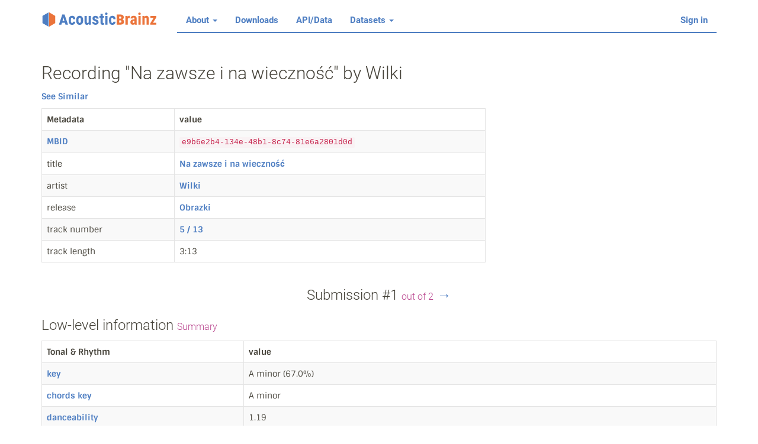

--- FILE ---
content_type: text/html; charset=utf-8
request_url: https://acousticbrainz.org/e9b6e2b4-134e-48b1-8c74-81e6a2801d0d
body_size: 11950
content:


<!DOCTYPE html>
<html>
<head><meta charset="utf-8" />
    <title>Recording "Na zawsze i na wieczność" by Wilki - AcousticBrainz</title>
    <meta http-equiv="X-UA-Compatible" content="IE=edge" />
    <meta name="viewport" content="width=device-width, initial-scale=1" />

    <link rel="icon" sizes="16x16" href="/static/images/favicon-16.png" type="image/png" />
    <link rel="icon" sizes="32x32" href="/static/images/favicon-32.png" type="image/png" />
    <link rel="icon" sizes="64x64" href="/static/images/favicon-64.png" type="image/png" />
    <link rel="icon" sizes="128x128" href="/static/images/favicon-128.png" type="image/png" />
    <link rel="icon" sizes="256x256" href="/static/images/favicon-256.png" type="image/png" />

    <link href="/static/build/main.35f9b0f728f6dd4ad87b.css" rel="stylesheet" media="screen" /></head>

<body><nav class="navbar navbar-default navbar-static-top" role="navigation">
  <div class="container"><div class="navbar-header">
      <button type="button" class="navbar-toggle" data-toggle="collapse" data-target="#ab-navbar-collapse">
        <span class="sr-only">Toggle navigation</span>
        <span class="icon-bar"></span>
        <span class="icon-bar"></span>
        <span class="icon-bar"></span>
      </button>
      <a class="navbar-brand logo" href="/">
        <img src="/static/images/navbar_logo.svg" alt="AcousticBrainz" />
      </a>
    </div><div class="collapse navbar-collapse" id="ab-navbar-collapse">
      <ul class="nav navbar-nav">
        <li class="dropdown">
          <a class="dropdown-toggle" data-toggle="dropdown" href="#">
            About <span class="caret"></span>
          </a>
          <ul class="dropdown-menu" role="menu">
            <li><a href="/goals">Goals</a></li>
            <li><a href="/contribute">Contributing</a></li>
            <li><a href="/faq">FAQ</a></li>
            <li><a href="/statistics-graph">Detailed statistics</a></li>
          </ul>
        </li>
        <li><a href="/download">Downloads</a></li>
        <li><a href="/data">API/Data</a></li>
        <li class="dropdown">
          <a class="dropdown-toggle" data-toggle="dropdown" href="#">
            Datasets <span class="caret"></span>
          </a>
          <ul class="dropdown-menu" role="menu">
            <li><a href="/datasets/list">Dataset list</a></li>
          </ul>
        </li>
      </ul>

        <ul class="nav navbar-nav navbar-right">
          
            <li>
              <a href="/login/?next=%2Fe9b6e2b4-134e-48b1-8c74-81e6a2801d0d">Sign in</a>
            </li>
          </ul>
    </div>

  </div>
</nav><div class="container">

    
      
    <div id="page-recording-summary">

    <h2 class="page-title">Recording "Na zawsze i na wieczność" by Wilki</h2>
    <p><a href="/similarity/e9b6e2b4-134e-48b1-8c74-81e6a2801d0d">See Similar</a></p><div class="row">
  <div class="col-md-8">
    <table class="table table-striped table-bordered">
      <thead>
      <tr>
        <th style="width: 30%;">Metadata</th>
        <th>value</th>
      </tr>
      </thead>
      <tr>
        <td><a href="https://musicbrainz.org/doc/MusicBrainz_Identifier">MBID</a></td>
        <td><code>e9b6e2b4-134e-48b1-8c74-81e6a2801d0d</code></td>
      </tr>
      <tr>
        <td>title</td>
        <td>
          <a href="https://musicbrainz.org/recording/e9b6e2b4-134e-48b1-8c74-81e6a2801d0d">Na zawsze i na wieczność</a>
        </td>
      </tr>
      <tr>
        <td>artist</td>
        <td><a href="https://musicbrainz.org/artist/0b0f4c28-479d-4145-b3f5-1dd7f5bc21f0">Wilki</a></td>
      </tr>
      <tr>
        <td>release</td>
        <td>
          <a href="https://musicbrainz.org/release/8de3a64a-5587-4d91-b7a5-819c8b5b47a3">Obrazki</a>
          
          
        </td>
      </tr>
      <tr>
        <td>track number</td>
        <td><a href="https://musicbrainz.org/track/0c19e90f-4e7e-30ad-89a3-0d63f3c16b0e">5 / 13</a></td>
      </tr>
      <tr>
        <td>track length</td>
        <td>3:13</td></tr>
    </table>
  </div>

  <div class="col-md-4 text-center">
    
      <iframe src="https://www.youtube.com/embed?listType=search&amp;list=Wilki+Na+zawsze+i+na+wieczno%C5%9B%C4%87"
              width="100%" height="260" frameborder="0" allowfullscreen></iframe>
    
  </div>
</div><h3 class="text-center">
      
      Submission #1 <small>out of 2</small>
      
        <a href="/e9b6e2b4-134e-48b1-8c74-81e6a2801d0d?n=1"
           title="View next submission">&rarr;</a>
      
    </h3>

    <h3>Low-level information <small>Summary</small></h3>

    <table class="table table-striped table-bordered">
      <thead><tr><th style="width: 30%;">Tonal &amp; Rhythm</th><th>value</th></tr></thead>
      <tr>
        <td><a href="http://essentia.upf.edu/documentation/reference/streaming_Key.html">key</a></td>
        <td>
            A minor
            
                (67.0%)
            
        </td>
      </tr>
      <tr>
        <td><a href="http://essentia.upf.edu/documentation/reference/streaming_ChordsDescriptors.html">chords key</a></td>
        <td>A minor</td>
      </tr>
      <tr>
        <td><a href="http://essentia.upf.edu/documentation/reference/streaming_Danceability.html">danceability</a></td>
        <td>1.19</td>
      </tr>
      <tr>
        <td><a href="http://essentia.upf.edu/documentation/reference/streaming_RhythmExtractor2013.html">bpm</a></td>
        <td>124</td></tr>
      <tr>
        <td>beat count</td>
        <td>401</td>
      </tr>
    </table>

    
      <h3>High-level information</h3>

      

      
      <table class="table table-bordered">
        <thead><th style="width: 30%;">Voice, timbre, gender, etc.</th><th style="width: 25%;">value</th><th>probability</th></thead>
        
        <tr>
          <td><a href="/datasets/accuracy#voice_instrumental">Voice</a></td>
          <td>
              
              Voice
              
          </td>
          <td>53.1%</td>
        </tr>
      
        <tr>
          <td><a href="/datasets/accuracy#gender">Gender</a></td>
          <td>
              
              Male
              
          </td>
          <td>96.1%</td>
        </tr>
      
        <tr>
          <td><a href="/datasets/accuracy#danceability">Danceability</a></td>
          <td>
              <abbr title="danceable">
              Danceable
              </abbr>
          </td>
          <td>93.2%</td>
        </tr>
      
        <tr>
          <td><a href="/datasets/accuracy#tonal_atonal">Tonal</a></td>
          <td>
              
              Tonal
              
          </td>
          <td>88.3%</td>
        </tr>
      
        <tr>
          <td><a href="/datasets/accuracy#timbre">Timbre</a></td>
          <td>
              
              Bright
              
          </td>
          <td>91.0%</td>
        </tr>
      
        <tr>
          <td><a href="/datasets/accuracy#ismir04_rhythm">ISMIR04 Rhythm</a></td>
          <td>
              
              Tango
              
          </td>
          <td>75.1%</td>
        </tr>
      
      </table>
      

      
      <table class="table table-bordered">
        <thead><th style="width: 30%;">Moods</th><th style="width: 25%;">value</th><th>probability</th></thead>
        
        <tr>
          <td><a href="/datasets/accuracy#mood_electronic">Electronic</a></td>
          <td>
              <abbr title="not_electronic">
              Not Electronic
              </abbr>
          </td>
          <td>54.0%</td>
        </tr>
      
        <tr>
          <td><a href="/datasets/accuracy#mood_party">Party</a></td>
          <td>
              <abbr title="not_party">
              Not Party
              </abbr>
          </td>
          <td>62.5%</td>
        </tr>
      
        <tr>
          <td><a href="/datasets/accuracy#mood_aggressive">Aggressive</a></td>
          <td>
              <abbr title="not_aggressive">
              Not Aggressive
              </abbr>
          </td>
          <td>93.9%</td>
        </tr>
      
        <tr>
          <td><a href="/datasets/accuracy#mood_acoustic">Acoustic</a></td>
          <td>
              <abbr title="not_acoustic">
              Not Acoustic
              </abbr>
          </td>
          <td>61.7%</td>
        </tr>
      
        <tr>
          <td><a href="/datasets/accuracy#mood_happy">Happy</a></td>
          <td>
              <abbr title="not_happy">
              Not Happy
              </abbr>
          </td>
          <td>88.6%</td>
        </tr>
      
        <tr>
          <td><a href="/datasets/accuracy#mood_sad">Sad</a></td>
          <td>
              <abbr title="not_sad">
              Not Sad
              </abbr>
          </td>
          <td>60.1%</td>
        </tr>
      
        <tr>
          <td><a href="/datasets/accuracy#mood_relaxed">Relaxed</a></td>
          <td>
              <abbr title="not_relaxed">
              Not Relaxed
              </abbr>
          </td>
          <td>85.3%</td>
        </tr>
      
        <tr>
          <td><a href="/datasets/accuracy#moods_mirex">Mirex method</a></td>
          <td>
              <abbr title="Cluster3">
              Literate, Poignant, Wistful, Bittersweet, Autumnal, Brooding
              </abbr>
          </td>
          <td>33.9%</td>
        </tr>
      
      </table>
      

      
      <table class="table table-bordered">
        <thead><th style="width: 30%;">Genres</th><th style="width: 25%;">value</th><th>probability</th></thead>
        
        <tr>
          <td><a href="/datasets/accuracy#genre_tzanetakis">GTZAN model</a></td>
          <td>
              <abbr title="jaz">
              Jazz
              </abbr>
          </td>
          <td>31.4%</td>
        </tr>
      
        <tr>
          <td><a href="/datasets/accuracy#genre_electronic">Electronic classification</a></td>
          <td>
              <abbr title="ambient">
              Ambient
              </abbr>
          </td>
          <td>69.4%</td>
        </tr>
      
        <tr>
          <td><a href="/datasets/accuracy#genre_dortmund">Dortmund model</a></td>
          <td>
              <abbr title="electronic">
              Electronic
              </abbr>
          </td>
          <td>44.8%</td>
        </tr>
      
        <tr>
          <td><a href="/datasets/accuracy#genre_rosamerica">Rosamerica model</a></td>
          <td>
              <abbr title="roc">
              Rock
              </abbr>
          </td>
          <td>55.6%</td>
        </tr>
      
      </table>
      

    

    <h3>View all data</h3>
    <ul>
      <li>
        <a href="/e9b6e2b4-134e-48b1-8c74-81e6a2801d0d/low-level/view?n=0">Low-level</a>
        (<a href="/api/v1/e9b6e2b4-134e-48b1-8c74-81e6a2801d0d/low-level?n=0">raw JSON</a>)
      </li>
      
        <li>
          <a href="/e9b6e2b4-134e-48b1-8c74-81e6a2801d0d/high-level/view?n=0">High-level</a>
          (<a href="/api/v1/e9b6e2b4-134e-48b1-8c74-81e6a2801d0d/high-level?n=0">raw JSON</a>)
        </li>
      
    </ul>

  </div><div class="clearfix"></div><hr />
      <div class="footer clearfix">
        <ul class="list-inline pull-left">
          <li><a href="http://blog.musicbrainz.org/category/acousticbrainz/">Blog</a></li>
          <li><a href="https://twitter.com/AcousticBrainz">Twitter</a></li>
          <li><a href="http://github.com/metabrainz/acousticbrainz-server/">GitHub</a></li>
          <li><a href="http://tickets.musicbrainz.org/browse/AB">Bug Tracker</a></li>
          <li><a href="http://labs.acousticbrainz.org">AcousticBrainz labs</a></li>
        </ul>
        <ul class="list-inline pull-right">
          <li><a href="http://mtg.upf.edu" title="UPF"><img src="/static/images/mtg_upf.svg" /></a></li>
          <li><a href="https://metabrainz.org" title="MetaBrainz"><img src="/static/images/metabrainz.svg" /></a></li>
        </ul>
      </div></div><script src="/static/build/common.8e43ebe17d6a7b75b1fe.js"></script></body>
</html>